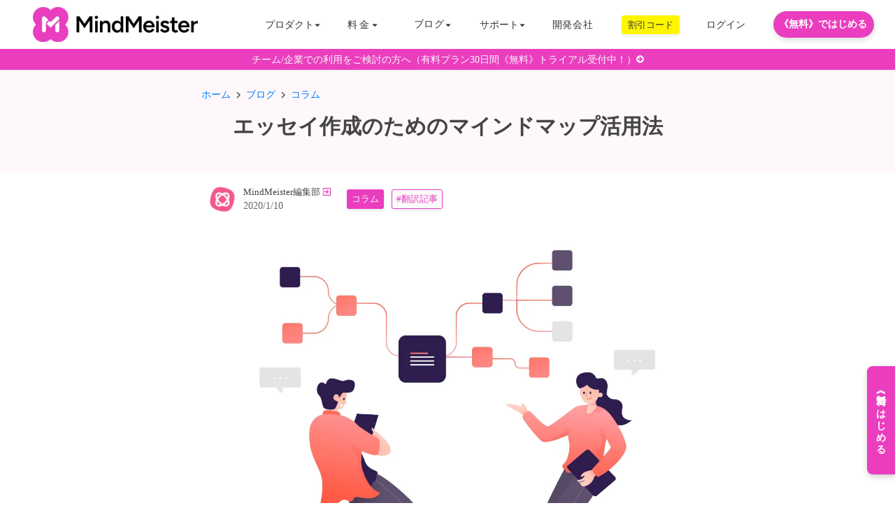

--- FILE ---
content_type: text/html;charset=utf-8
request_url: https://mindmeister.jp/posts/mind-maps-essay-writing
body_size: 68463
content:
<!DOCTYPE html>
<html lang>
<head><meta charset="utf-8">
<meta name="viewport" content="width=device-width, initial-scale=1">
<title>エッセイ作成のためのマインドマップ活用法 ｜【公式】MindMeister（マインドマイスター）</title>
<link rel="preconnect" href="https://fonts.gstatic.com" crossorigin>
<meta name="generator" content="Studio.Design">
<meta name="robots" content="all">
<meta property="og:site_name" content="【公式】MindMeister（マインドマイスター）">
<meta property="og:title" content="エッセイ作成のためのマインドマップ活用法 ｜【公式】MindMeister（マインドマイスター）">
<meta property="og:image" content="https://storage.googleapis.com/studio-cms-assets/projects/BVqXnGPWRd/s-2000x1333_v-frms_webp_396d8370-45d0-4112-b0fa-f49e04eab46c.jpg">
<meta property="og:description" content="💁‍♂️ この記事はブログ「FOCUS」の既存記事を日本語訳したものです。この記事では、小論文作成にマインドマップを使う方法をご紹介します。マインドマップは、この退屈な作業を楽にしてくれるだけでなく... ">
<meta property="og:type" content="website">
<meta name="description" content="💁‍♂️ この記事はブログ「FOCUS」の既存記事を日本語訳したものです。この記事では、小論文作成にマインドマップを使う方法をご紹介します。マインドマップは、この退屈な作業を楽にしてくれるだけでなく... ">
<meta property="twitter:card" content="summary_large_image">
<meta property="twitter:image" content="https://storage.googleapis.com/studio-cms-assets/projects/BVqXnGPWRd/s-2000x1333_v-frms_webp_396d8370-45d0-4112-b0fa-f49e04eab46c.jpg">
<meta name="apple-mobile-web-app-title" content="エッセイ作成のためのマインドマップ活用法 ｜【公式】MindMeister（マインドマイスター）">
<meta name="format-detection" content="telephone=no,email=no,address=no">
<meta name="chrome" content="nointentdetection">
<meta name="google-site-verification" content="t0gKeSLszLw2MLnmnQ37f_yftg0uP3e__k6LJtnY3ys">
<meta property="og:url" content="/posts/mind-maps-essay-writing">
<link rel="icon" type="image/png" href="https://storage.googleapis.com/production-os-assets/assets/50c67054-8383-48ed-8e1a-f8fe925e0d9c" data-hid="2c9d455">
<link rel="apple-touch-icon" type="image/png" href="https://storage.googleapis.com/production-os-assets/assets/50c67054-8383-48ed-8e1a-f8fe925e0d9c" data-hid="74ef90c"><link rel="modulepreload" as="script" crossorigin href="/_nuxt/entry.6bc2a31e.js"><link rel="preload" as="style" href="/_nuxt/entry.4bab7537.css"><link rel="prefetch" as="image" type="image/svg+xml" href="/_nuxt/close_circle.c7480f3c.svg"><link rel="prefetch" as="image" type="image/svg+xml" href="/_nuxt/round_check.0ebac23f.svg"><link rel="prefetch" as="script" crossorigin href="/_nuxt/LottieRenderer.7dff33f0.js"><link rel="prefetch" as="script" crossorigin href="/_nuxt/error-404.3f1be183.js"><link rel="prefetch" as="script" crossorigin href="/_nuxt/error-500.4ea9075f.js"><link rel="stylesheet" href="/_nuxt/entry.4bab7537.css"><style>.page-enter-active{transition:.6s cubic-bezier(.4,.4,0,1)}.page-leave-active{transition:.3s cubic-bezier(.4,.4,0,1)}.page-enter-from,.page-leave-to{opacity:0}</style><style>:root{--rebranding-loading-bg:#e5e5e5;--rebranding-loading-bar:#222}</style><style>.app[data-v-d12de11f]{align-items:center;flex-direction:column;height:100%;justify-content:center;width:100%}.title[data-v-d12de11f]{font-size:34px;font-weight:300;letter-spacing:2.45px;line-height:30px;margin:30px}</style><style>.DynamicAnnouncer[data-v-cc1e3fda]{height:1px;margin:-1px;overflow:hidden;padding:0;position:absolute;width:1px;clip:rect(0,0,0,0);border-width:0;white-space:nowrap}</style><style>.TitleAnnouncer[data-v-1a8a037a]{height:1px;margin:-1px;overflow:hidden;padding:0;position:absolute;width:1px;clip:rect(0,0,0,0);border-width:0;white-space:nowrap}</style><style>.publish-studio-style[data-v-74fe0335]{transition:.4s cubic-bezier(.4,.4,0,1)}</style><style>.product-font-style[data-v-ed93fc7d]{transition:.4s cubic-bezier(.4,.4,0,1)}</style><style>/*! * Font Awesome Free 6.4.2 by @fontawesome - https://fontawesome.com * License - https://fontawesome.com/license/free (Icons: CC BY 4.0, Fonts: SIL OFL 1.1, Code: MIT License) * Copyright 2023 Fonticons, Inc. */.fa-brands,.fa-solid{-moz-osx-font-smoothing:grayscale;-webkit-font-smoothing:antialiased;--fa-display:inline-flex;align-items:center;display:var(--fa-display,inline-block);font-style:normal;font-variant:normal;justify-content:center;line-height:1;text-rendering:auto}.fa-solid{font-family:Font Awesome\ 6 Free;font-weight:900}.fa-brands{font-family:Font Awesome\ 6 Brands;font-weight:400}:host,:root{--fa-style-family-classic:"Font Awesome 6 Free";--fa-font-solid:normal 900 1em/1 "Font Awesome 6 Free";--fa-style-family-brands:"Font Awesome 6 Brands";--fa-font-brands:normal 400 1em/1 "Font Awesome 6 Brands"}@font-face{font-display:block;font-family:Font Awesome\ 6 Free;font-style:normal;font-weight:900;src:url(https://storage.googleapis.com/production-os-assets/assets/fontawesome/1629704621943/6.4.2/webfonts/fa-solid-900.woff2) format("woff2"),url(https://storage.googleapis.com/production-os-assets/assets/fontawesome/1629704621943/6.4.2/webfonts/fa-solid-900.ttf) format("truetype")}@font-face{font-display:block;font-family:Font Awesome\ 6 Brands;font-style:normal;font-weight:400;src:url(https://storage.googleapis.com/production-os-assets/assets/fontawesome/1629704621943/6.4.2/webfonts/fa-brands-400.woff2) format("woff2"),url(https://storage.googleapis.com/production-os-assets/assets/fontawesome/1629704621943/6.4.2/webfonts/fa-brands-400.ttf) format("truetype")}</style><style>.spinner[data-v-36413753]{animation:loading-spin-36413753 1s linear infinite;height:16px;pointer-events:none;width:16px}.spinner[data-v-36413753]:before{border-bottom:2px solid transparent;border-right:2px solid transparent;border-color:transparent currentcolor currentcolor transparent;border-style:solid;border-width:2px;opacity:.2}.spinner[data-v-36413753]:after,.spinner[data-v-36413753]:before{border-radius:50%;box-sizing:border-box;content:"";height:100%;position:absolute;width:100%}.spinner[data-v-36413753]:after{border-left:2px solid transparent;border-top:2px solid transparent;border-color:currentcolor transparent transparent currentcolor;border-style:solid;border-width:2px;opacity:1}@keyframes loading-spin-36413753{0%{transform:rotate(0deg)}to{transform:rotate(1turn)}}</style><style>@font-face{font-family:grandam;font-style:normal;font-weight:400;src:url(https://storage.googleapis.com/studio-front/fonts/grandam.ttf) format("truetype")}@font-face{font-family:Material Icons;font-style:normal;font-weight:400;src:url(https://storage.googleapis.com/production-os-assets/assets/material-icons/1629704621943/MaterialIcons-Regular.eot);src:local("Material Icons"),local("MaterialIcons-Regular"),url(https://storage.googleapis.com/production-os-assets/assets/material-icons/1629704621943/MaterialIcons-Regular.woff2) format("woff2"),url(https://storage.googleapis.com/production-os-assets/assets/material-icons/1629704621943/MaterialIcons-Regular.woff) format("woff"),url(https://storage.googleapis.com/production-os-assets/assets/material-icons/1629704621943/MaterialIcons-Regular.ttf) format("truetype")}.StudioCanvas{display:flex;height:auto;min-height:100dvh}.StudioCanvas>.sd{min-height:100dvh;overflow:clip}a,abbr,address,article,aside,audio,b,blockquote,body,button,canvas,caption,cite,code,dd,del,details,dfn,div,dl,dt,em,fieldset,figcaption,figure,footer,form,h1,h2,h3,h4,h5,h6,header,hgroup,html,i,iframe,img,input,ins,kbd,label,legend,li,main,mark,menu,nav,object,ol,p,pre,q,samp,section,select,small,span,strong,sub,summary,sup,table,tbody,td,textarea,tfoot,th,thead,time,tr,ul,var,video{border:0;font-family:sans-serif;line-height:1;list-style:none;margin:0;padding:0;text-decoration:none;-webkit-font-smoothing:antialiased;-webkit-backface-visibility:hidden;box-sizing:border-box;color:#333;transition:.3s cubic-bezier(.4,.4,0,1);word-spacing:1px}a:focus:not(:focus-visible),button:focus:not(:focus-visible),summary:focus:not(:focus-visible){outline:none}nav ul{list-style:none}blockquote,q{quotes:none}blockquote:after,blockquote:before,q:after,q:before{content:none}a,button{background:transparent;font-size:100%;margin:0;padding:0;vertical-align:baseline}ins{text-decoration:none}ins,mark{background-color:#ff9;color:#000}mark{font-style:italic;font-weight:700}del{text-decoration:line-through}abbr[title],dfn[title]{border-bottom:1px dotted;cursor:help}table{border-collapse:collapse;border-spacing:0}hr{border:0;border-top:1px solid #ccc;display:block;height:1px;margin:1em 0;padding:0}input,select{vertical-align:middle}textarea{resize:none}.clearfix:after{clear:both;content:"";display:block}[slot=after] button{overflow-anchor:none}</style><style>.sd{flex-wrap:nowrap;max-width:100%;pointer-events:all;z-index:0;-webkit-overflow-scrolling:touch;align-content:center;align-items:center;display:flex;flex:none;flex-direction:column;position:relative}.sd::-webkit-scrollbar{display:none}.sd,.sd.richText *{transition-property:all,--g-angle,--g-color-0,--g-position-0,--g-color-1,--g-position-1,--g-color-2,--g-position-2,--g-color-3,--g-position-3,--g-color-4,--g-position-4,--g-color-5,--g-position-5,--g-color-6,--g-position-6,--g-color-7,--g-position-7,--g-color-8,--g-position-8,--g-color-9,--g-position-9,--g-color-10,--g-position-10,--g-color-11,--g-position-11}input.sd,textarea.sd{align-content:normal}.sd[tabindex]:focus{outline:none}.sd[tabindex]:focus-visible{outline:1px solid;outline-color:Highlight;outline-color:-webkit-focus-ring-color}input[type=email],input[type=tel],input[type=text],select,textarea{-webkit-appearance:none}select{cursor:pointer}.frame{display:block;overflow:hidden}.frame>iframe{height:100%;width:100%}.frame .formrun-embed>iframe:not(:first-child){display:none!important}.image{position:relative}.image:before{background-position:50%;background-size:cover;border-radius:inherit;content:"";height:100%;left:0;pointer-events:none;position:absolute;top:0;transition:inherit;width:100%;z-index:-2}.sd.file{cursor:pointer;flex-direction:row;outline:2px solid transparent;outline-offset:-1px;overflow-wrap:anywhere;word-break:break-word}.sd.file:focus-within{outline-color:Highlight;outline-color:-webkit-focus-ring-color}.file>input[type=file]{opacity:0;pointer-events:none;position:absolute}.sd.text,.sd:where(.icon){align-content:center;align-items:center;display:flex;flex-direction:row;justify-content:center;overflow:visible;overflow-wrap:anywhere;word-break:break-word}.sd:where(.icon.fa){display:inline-flex}.material-icons{align-items:center;display:inline-flex;font-family:Material Icons;font-size:24px;font-style:normal;font-weight:400;justify-content:center;letter-spacing:normal;line-height:1;text-transform:none;white-space:nowrap;word-wrap:normal;direction:ltr;text-rendering:optimizeLegibility;-webkit-font-smoothing:antialiased}.sd:where(.icon.material-symbols){align-items:center;display:flex;font-style:normal;font-variation-settings:"FILL" var(--symbol-fill,0),"wght" var(--symbol-weight,400);justify-content:center;min-height:1em;min-width:1em}.sd.material-symbols-outlined{font-family:Material Symbols Outlined}.sd.material-symbols-rounded{font-family:Material Symbols Rounded}.sd.material-symbols-sharp{font-family:Material Symbols Sharp}.sd.material-symbols-weight-100{--symbol-weight:100}.sd.material-symbols-weight-200{--symbol-weight:200}.sd.material-symbols-weight-300{--symbol-weight:300}.sd.material-symbols-weight-400{--symbol-weight:400}.sd.material-symbols-weight-500{--symbol-weight:500}.sd.material-symbols-weight-600{--symbol-weight:600}.sd.material-symbols-weight-700{--symbol-weight:700}.sd.material-symbols-fill{--symbol-fill:1}a,a.icon,a.text{-webkit-tap-highlight-color:rgba(0,0,0,.15)}.fixed{z-index:2}.sticky{z-index:1}.button{transition:.4s cubic-bezier(.4,.4,0,1)}.button,.link{cursor:pointer}.submitLoading{opacity:.5!important;pointer-events:none!important}.richText{display:block;word-break:break-word}.richText [data-thread],.richText a,.richText blockquote,.richText em,.richText h1,.richText h2,.richText h3,.richText h4,.richText li,.richText ol,.richText p,.richText p>code,.richText pre,.richText pre>code,.richText s,.richText strong,.richText table tbody,.richText table tbody tr,.richText table tbody tr>td,.richText table tbody tr>th,.richText u,.richText ul{backface-visibility:visible;color:inherit;font-family:inherit;font-size:inherit;font-style:inherit;font-weight:inherit;letter-spacing:inherit;line-height:inherit;text-align:inherit}.richText p{display:block;margin:10px 0}.richText>p{min-height:1em}.richText img,.richText video{height:auto;max-width:100%;vertical-align:bottom}.richText h1{display:block;font-size:3em;font-weight:700;margin:20px 0}.richText h2{font-size:2em}.richText h2,.richText h3{display:block;font-weight:700;margin:10px 0}.richText h3{font-size:1em}.richText h4,.richText h5{font-weight:600}.richText h4,.richText h5,.richText h6{display:block;font-size:1em;margin:10px 0}.richText h6{font-weight:500}.richText [data-type=table]{overflow-x:auto}.richText [data-type=table] p{white-space:pre-line;word-break:break-all}.richText table{border:1px solid #f2f2f2;border-collapse:collapse;border-spacing:unset;color:#1a1a1a;font-size:14px;line-height:1.4;margin:10px 0;table-layout:auto}.richText table tr th{background:hsla(0,0%,96%,.5)}.richText table tr td,.richText table tr th{border:1px solid #f2f2f2;max-width:240px;min-width:100px;padding:12px}.richText table tr td p,.richText table tr th p{margin:0}.richText blockquote{border-left:3px solid rgba(0,0,0,.15);font-style:italic;margin:10px 0;padding:10px 15px}.richText [data-type=embed_code]{margin:20px 0;position:relative}.richText [data-type=embed_code]>.height-adjuster>.wrapper{position:relative}.richText [data-type=embed_code]>.height-adjuster>.wrapper[style*=padding-top] iframe{height:100%;left:0;position:absolute;top:0;width:100%}.richText [data-type=embed_code][data-embed-sandbox=true]{display:block;overflow:hidden}.richText [data-type=embed_code][data-embed-code-type=instagram]>.height-adjuster>.wrapper[style*=padding-top]{padding-top:100%}.richText [data-type=embed_code][data-embed-code-type=instagram]>.height-adjuster>.wrapper[style*=padding-top] blockquote{height:100%;left:0;overflow:hidden;position:absolute;top:0;width:100%}.richText [data-type=embed_code][data-embed-code-type=codepen]>.height-adjuster>.wrapper{padding-top:50%}.richText [data-type=embed_code][data-embed-code-type=codepen]>.height-adjuster>.wrapper iframe{height:100%;left:0;position:absolute;top:0;width:100%}.richText [data-type=embed_code][data-embed-code-type=slideshare]>.height-adjuster>.wrapper{padding-top:56.25%}.richText [data-type=embed_code][data-embed-code-type=slideshare]>.height-adjuster>.wrapper iframe{height:100%;left:0;position:absolute;top:0;width:100%}.richText [data-type=embed_code][data-embed-code-type=speakerdeck]>.height-adjuster>.wrapper{padding-top:56.25%}.richText [data-type=embed_code][data-embed-code-type=speakerdeck]>.height-adjuster>.wrapper iframe{height:100%;left:0;position:absolute;top:0;width:100%}.richText [data-type=embed_code][data-embed-code-type=snapwidget]>.height-adjuster>.wrapper{padding-top:30%}.richText [data-type=embed_code][data-embed-code-type=snapwidget]>.height-adjuster>.wrapper iframe{height:100%;left:0;position:absolute;top:0;width:100%}.richText [data-type=embed_code][data-embed-code-type=firework]>.height-adjuster>.wrapper fw-embed-feed{-webkit-user-select:none;-moz-user-select:none;user-select:none}.richText [data-type=embed_code_empty]{display:none}.richText ul{margin:0 0 0 20px}.richText ul li{list-style:disc;margin:10px 0}.richText ul li p{margin:0}.richText ol{margin:0 0 0 20px}.richText ol li{list-style:decimal;margin:10px 0}.richText ol li p{margin:0}.richText hr{border-top:1px solid #ccc;margin:10px 0}.richText p>code{background:#eee;border:1px solid rgba(0,0,0,.1);border-radius:6px;display:inline;margin:2px;padding:0 5px}.richText pre{background:#eee;border-radius:6px;font-family:Menlo,Monaco,Courier New,monospace;margin:20px 0;padding:25px 35px;white-space:pre-wrap}.richText pre code{border:none;padding:0}.richText strong{color:inherit;display:inline;font-family:inherit;font-weight:900}.richText em{font-style:italic}.richText a,.richText u{text-decoration:underline}.richText a{color:#007cff;display:inline}.richText s{text-decoration:line-through}.richText [data-type=table_of_contents]{background-color:#f5f5f5;border-radius:2px;color:#616161;font-size:16px;list-style:none;margin:0;padding:24px 24px 8px;text-decoration:underline}.richText [data-type=table_of_contents] .toc_list{margin:0}.richText [data-type=table_of_contents] .toc_item{color:currentColor;font-size:inherit!important;font-weight:inherit;list-style:none}.richText [data-type=table_of_contents] .toc_item>a{border:none;color:currentColor;font-size:inherit!important;font-weight:inherit;text-decoration:none}.richText [data-type=table_of_contents] .toc_item>a:hover{opacity:.7}.richText [data-type=table_of_contents] .toc_item--1{margin:0 0 16px}.richText [data-type=table_of_contents] .toc_item--2{margin:0 0 16px;padding-left:2rem}.richText [data-type=table_of_contents] .toc_item--3{margin:0 0 16px;padding-left:4rem}.sd.section{align-content:center!important;align-items:center!important;flex-direction:column!important;flex-wrap:nowrap!important;height:auto!important;max-width:100%!important;padding:0!important;width:100%!important}.sd.section-inner{position:static!important}@property --g-angle{syntax:"<angle>";inherits:false;initial-value:180deg}@property --g-color-0{syntax:"<color>";inherits:false;initial-value:transparent}@property --g-position-0{syntax:"<percentage>";inherits:false;initial-value:.01%}@property --g-color-1{syntax:"<color>";inherits:false;initial-value:transparent}@property --g-position-1{syntax:"<percentage>";inherits:false;initial-value:100%}@property --g-color-2{syntax:"<color>";inherits:false;initial-value:transparent}@property --g-position-2{syntax:"<percentage>";inherits:false;initial-value:100%}@property --g-color-3{syntax:"<color>";inherits:false;initial-value:transparent}@property --g-position-3{syntax:"<percentage>";inherits:false;initial-value:100%}@property --g-color-4{syntax:"<color>";inherits:false;initial-value:transparent}@property --g-position-4{syntax:"<percentage>";inherits:false;initial-value:100%}@property --g-color-5{syntax:"<color>";inherits:false;initial-value:transparent}@property --g-position-5{syntax:"<percentage>";inherits:false;initial-value:100%}@property --g-color-6{syntax:"<color>";inherits:false;initial-value:transparent}@property --g-position-6{syntax:"<percentage>";inherits:false;initial-value:100%}@property --g-color-7{syntax:"<color>";inherits:false;initial-value:transparent}@property --g-position-7{syntax:"<percentage>";inherits:false;initial-value:100%}@property --g-color-8{syntax:"<color>";inherits:false;initial-value:transparent}@property --g-position-8{syntax:"<percentage>";inherits:false;initial-value:100%}@property --g-color-9{syntax:"<color>";inherits:false;initial-value:transparent}@property --g-position-9{syntax:"<percentage>";inherits:false;initial-value:100%}@property --g-color-10{syntax:"<color>";inherits:false;initial-value:transparent}@property --g-position-10{syntax:"<percentage>";inherits:false;initial-value:100%}@property --g-color-11{syntax:"<color>";inherits:false;initial-value:transparent}@property --g-position-11{syntax:"<percentage>";inherits:false;initial-value:100%}</style><style>.snackbar[data-v-e23c1c77]{align-items:center;background:#fff;border:1px solid #ededed;border-radius:6px;box-shadow:0 16px 48px -8px rgba(0,0,0,.08),0 10px 25px -5px rgba(0,0,0,.11);display:flex;flex-direction:row;gap:8px;justify-content:space-between;left:50%;max-width:90vw;padding:16px 20px;position:fixed;top:32px;transform:translateX(-50%);-webkit-user-select:none;-moz-user-select:none;user-select:none;width:480px;z-index:9999}.snackbar.v-enter-active[data-v-e23c1c77],.snackbar.v-leave-active[data-v-e23c1c77]{transition:.4s cubic-bezier(.4,.4,0,1)}.snackbar.v-enter-from[data-v-e23c1c77],.snackbar.v-leave-to[data-v-e23c1c77]{opacity:0;transform:translate(-50%,-10px)}.snackbar .convey[data-v-e23c1c77]{align-items:center;display:flex;flex-direction:row;gap:8px;padding:0}.snackbar .convey .icon[data-v-e23c1c77]{background-position:50%;background-repeat:no-repeat;flex-shrink:0;height:24px;width:24px}.snackbar .convey .message[data-v-e23c1c77]{font-size:14px;font-style:normal;font-weight:400;line-height:20px;white-space:pre-line}.snackbar .convey.error .icon[data-v-e23c1c77]{background-image:url(/_nuxt/close_circle.c7480f3c.svg)}.snackbar .convey.error .message[data-v-e23c1c77]{color:#f84f65}.snackbar .convey.success .icon[data-v-e23c1c77]{background-image:url(/_nuxt/round_check.0ebac23f.svg)}.snackbar .convey.success .message[data-v-e23c1c77]{color:#111}.snackbar .button[data-v-e23c1c77]{align-items:center;border-radius:40px;color:#4b9cfb;display:flex;flex-shrink:0;font-family:Inter;font-size:12px;font-style:normal;font-weight:700;justify-content:center;line-height:16px;padding:4px 8px}.snackbar .button[data-v-e23c1c77]:hover{background:#f5f5f5}</style><style>a[data-v-757b86f2]{align-items:center;border-radius:4px;bottom:20px;height:20px;justify-content:center;left:20px;perspective:300px;position:fixed;transition:0s linear;width:84px;z-index:2000}@media (hover:hover){a[data-v-757b86f2]{transition:.4s cubic-bezier(.4,.4,0,1);will-change:width,height}a[data-v-757b86f2]:hover{height:32px;width:200px}}[data-v-757b86f2] .custom-fill path{fill:var(--03ccd9fe)}.fade-enter-active[data-v-757b86f2],.fade-leave-active[data-v-757b86f2]{position:absolute;transform:translateZ(0);transition:opacity .3s cubic-bezier(.4,.4,0,1);will-change:opacity,transform}.fade-enter-from[data-v-757b86f2],.fade-leave-to[data-v-757b86f2]{opacity:0}</style><style>.design-canvas__modal{height:100%;pointer-events:none;position:fixed;transition:none;width:100%;z-index:2}.design-canvas__modal:focus{outline:none}.design-canvas__modal.v-enter-active .studio-canvas,.design-canvas__modal.v-leave-active,.design-canvas__modal.v-leave-active .studio-canvas{transition:.4s cubic-bezier(.4,.4,0,1)}.design-canvas__modal.v-enter-active .studio-canvas *,.design-canvas__modal.v-leave-active .studio-canvas *{transition:none!important}.design-canvas__modal.isNone{transition:none}.design-canvas__modal .design-canvas__modal__base{height:100%;left:0;pointer-events:auto;position:fixed;top:0;transition:.4s cubic-bezier(.4,.4,0,1);width:100%;z-index:-1}.design-canvas__modal .studio-canvas{height:100%;pointer-events:none}.design-canvas__modal .studio-canvas>*{background:none!important;pointer-events:none}</style></head>
<body ><div id="__nuxt"><div><span></span><!----><!----></div></div><script type="application/json" id="__NUXT_DATA__" data-ssr="true">[["Reactive",1],{"data":2,"state":97,"_errors":98,"serverRendered":100,"path":101,"pinia":102},{"dynamicDataposts/mind-maps-essay-writing":3},{"body":4,"slug":5,"title":6,"VrLOcIad":7,"YsEpfmO0":26,"cover":42,"BDW3sQcQ":43,"_meta":81,"_filter":92,"id":96},"\u003Cdiv data-type=\"table\" data-uid=\"7unRgxDa\" data-time=\"1676941795141\" data-margin-left=\"\" data-margin-right=\"\">\u003Ctable style=\"\">\u003Ctbody>\u003Ctr data-uid=\"Djh1KVlG\" data-time=\"1676941795141\">\u003Cth data-uid=\"rAUT9gUB\" data-time=\"1676941795141\" colspan=\"1\" rowspan=\"1\">\u003Cp data-uid=\"AD81hD5o\" data-time=\"1676941795141\">💁‍♂️ この記事はブログ「FOCUS」の\u003Ca target=\"_blank\" href=\"https://www.mindmeister.com/blog/mind-maps-essay-writing/\" data-has-link=\"true\" rel=\"noopener\">既存記事\u003C/a>を日本語訳したものです。\u003C/p>\u003C/th>\u003C/tr>\u003C/tbody>\u003C/table>\u003C/div>\u003Cp data-uid=\"YZnotwto\" data-time=\"1617695554452\">この記事では、小論文作成にマインドマップを使う方法をご紹介します。マインドマップは、この退屈な作業を楽にしてくれるだけでなく、時間も大幅に節約してくれます。このシンプルで効果的なテクニックを知りたい方は、以下のステップに従ってください。\u003C/p>\u003Cfigure data-uid=\"JyJFZlgG\" data-time=\"1617774149806\" data-thread=\"\" style=\"text-align: \">\u003Cimg src=\"https://storage.googleapis.com/studio-cms-assets/projects/BVqXnGPWRd/s-1000x667_v-fs_webp_9f779a0c-cf48-4632-8445-8e5080b70ad1.jpg\" alt=\"エッセイ作成のためのマインドマップ活用法\" width=\"\" height=\"\">\u003Cfigcaption>\u003C/figcaption>\u003C/figure>\u003Cdiv data-type=\"table_of_contents\" data-uid=\"mB1Y12Y9\" data-time=\"1690646364537\">\u003C/div>\u003Ch2 data-uid=\"fl1u3uih\" data-time=\"1617695579523\" id=\"index_fl1u3uih\">マインドマップとは？\u003C/h2>\u003Cp data-uid=\"WuYt99Jd\" data-time=\"1617695928506\">マインドマップとは、情報を視覚的に表現した図のことです。マインドマップは、紙とペンを使って作成することもできますし、\u003Ca target=\"_self\" href=\"https://mindmeister.jp/\" data-has-link=\"true\" rel=\"noopener nofollow\">MindMeister\u003C/a>のようなオンラインのマインドマップツールを使うこともできます。いずれにしても、マインドマップを作成するためのルールはシンプルです。\u003C/p>\u003Cp data-uid=\"VfLJid1r\" data-time=\"1617695928506\">1）紙やキャンバスの中央に対象を書く。\u003C/p>\u003Cp data-uid=\"hnNM3qD8\" data-time=\"1617695577431\">2) 中心から離れるように枝を描く。それぞれの枝は、テーマに関連する1つの思考やアイデアを象徴しています。枝には、意味のあるキーワードを書いてください。\u003C/p>\u003Cp data-uid=\"_JvS57gJ\" data-time=\"1617695577431\">3）それぞれの枝から、さらにアイデアが出てきます。地図の階層数に制限はありません。\u003C/p>\u003Cp data-uid=\"sFn2GHaG\" data-time=\"1617695577431\">4）色、アイコン、イメージをできるだけ使う。ブレインストーミングの際に重要な、心のトリガーとしての役割を果たします。\u003C/p>\u003Cfigure data-uid=\"s5_YVN5o\" data-time=\"1617774163573\" data-thread=\"\" style=\"text-align: \">\u003Cimg src=\"https://storage.googleapis.com/studio-cms-assets/projects/BVqXnGPWRd/s-1136x766_v-fs_webp_000c6247-3bb6-486a-abf4-9a5c30f7010c.jpg\" alt=\"\" width=\"\" height=\"\">\u003Cfigcaption>\u003C/figcaption>\u003C/figure>\u003Cp data-uid=\"XttaGGq7\" data-time=\"1617695617181\">基本的なマインドマップの作成方法をご理解いただいた上で、マインドマップをエッセイ作成にどのように活用できるかをご紹介します。\u003C/p>\u003Ch2 data-uid=\"gYPWuaAY\" data-time=\"1617695632836\" id=\"index_gYPWuaAY\">① マインドマップを使って論文のテーマを決める\u003C/h2>\u003Cp data-uid=\"GsWJJZXG\" data-time=\"1617695617181\">もし自分で論文のテーマを選ぶ機会があれば、以前に他の研究者が取り上げたことがあり、かつ新しい発見や結論を得るチャンスがあるものを選ぶようにしましょう。すでに何億人もの研究者が深く研究しているテーマを選んでしまうと、独自の視点を持つことが難しくなります。\u003C/p>\u003Cp data-uid=\"mz0GWodP\" data-time=\"1617695617181\">理想的なのは、自分自身が興味を持っていること、あるいは少なくとも何らかの形で共感できることをテーマにすることです。そうすれば、エッセイを書くことが少しは楽になるでしょう。このようなテーマを見つけるためには、ブレインストーミングをするのが一番です。\u003C/p>\u003Ch3 data-uid=\"DCCOtXVR\" data-time=\"1617695670459\" id=\"index_DCCOtXVR\">マインドマップでトピックのアイデアをブレインストーミングする方法\u003C/h3>\u003Cp data-uid=\"w4Wk_K8y\" data-time=\"1617695667758\">新規にマインドマップを作成し、中央に「My Essay」または「My Paper」と記入します。&nbsp;次に、中心の周りにアイデアを追加していきます。教授が提案したことや、授業で話し合った関連テーマなど、何でもいいのでアイデアを追加していきましょう。\u003C/p>\u003Cp data-uid=\"03VYgka5\" data-time=\"1617695667758\">次に、自分の興味のある分野をメモし、それが前者とどこで交わるかを確認します。論文のテーマについていくつかの良いアイデアが得られたら、長所と短所をメモしながら、それらを比較検討していきます。1つになるまでトピックを削除します。これがあなたの論文のテーマになります。\u003C/p>\u003Cp data-uid=\"EJNNtkYI\" data-time=\"1617695667759\">下の例では、「イギリスのルネッサンス期の文学について論文を書く」という唯一の条件が与えられていました。マップには、この時代の有名な作家がいろいろと登場しています。また、象徴主義、劇的な対立、テーマなど、論文で検討できるような彼らの作品のさまざまな側面についても言及されています。\u003C/p>\u003Cfigure data-uid=\"RwKPMrvX\" data-time=\"1617774202477\" data-thread=\"\" style=\"text-align: \">\u003Cimg src=\"https://storage.googleapis.com/studio-cms-assets/projects/BVqXnGPWRd/s-1322x734_v-fms_webp_d5d2f376-be18-464e-8095-b1c1dca52603.jpg\" alt=\"マインドマップでトピックのアイデアをブレインストーミングする方法\" width=\"\" height=\"\">\u003Cfigcaption>\u003C/figcaption>\u003C/figure>\u003Ch2 data-uid=\"MRHkiN08\" data-time=\"1617695748074\" id=\"index_MRHkiN08\">② リサーチプロセスの開始\u003C/h2>\u003Cp data-uid=\"0vnysvM9\" data-time=\"1617695694493\">一次資料と二次資料の両方に目を通していると、それぞれの著者が述べている数多くの主張や反論に混乱してしまうことがあります。多くの学生は、様々な情報をどうやって一つのまとまった文章にするかを考えて、イライラしたり、時間を無駄にしたりします。\u003C/p>\u003Cp data-uid=\"hRv3FhbS\" data-time=\"1617695694493\">そこで必要となるのが、これらの情報を一箇所に集めて構造化し、執筆中に簡単に資料を見直すことができるようなシステムです。\u003C/p>\u003Ch3 data-uid=\"vs6qhPMx\" data-time=\"1617695702248\" id=\"index_vs6qhPMx\">マインドマップでの情報収集方法\u003C/h3>\u003Cp data-uid=\"xgltjLwQ\" data-time=\"1617695694493\">読んだ資料（本、記事、エッセイ）ごとに新しいマインドマップを作成し、テキストを読みながらこのマインドマップにメモを取ります。あるいは、1つのマップを使って、すべてのソースをリストアップし、論文で使用したいページや段落、引用文ごとにブランチを作成することもできます。\u003C/p>\u003Cp data-uid=\"M9tT0k4F\" data-time=\"1617695694493\">下のマップでは、最初のブレーンストーミングに基づいて、論文のトピックとして「ロミオとジュリエットの愛」を選んだことがわかります。リサーチマップでは、このトピックを中央に書き、読んだ二次資料ごとに枝を作りました。\u003C/p>\u003Cp data-uid=\"irYgiMst\" data-time=\"1617695694493\">書名の横には、その資料で取り上げられているトピック、中心となる疑問、論文で引用したいと思う重要な箇所を書き出しました。\u003C/p>\u003Cfigure data-uid=\"6frATs59\" data-time=\"1617774220172\" data-thread=\"\" style=\"text-align: \">\u003Cimg src=\"https://storage.googleapis.com/studio-cms-assets/projects/BVqXnGPWRd/s-1198x740_v-fs_webp_7812c8ae-c75d-4e0c-8a6e-ebec75d484ae.jpg\" alt=\"マインドマップでの情報収集方法\" width=\"\" height=\"\">\u003Cfigcaption>\u003C/figcaption>\u003C/figure>\u003Cp data-uid=\"23XDsRzQ\" data-time=\"1617695722439\">\u003Cstrong>ここでは、成功に導くための実践的なヒントをご紹介します。\u003C/strong>\u003C/p>\u003Cul data-uid=\"fSO47l9v\" data-time=\"1617695728303\">\u003Cli data-uid=\"BBxU79i3\" data-time=\"1617695725583\">\u003Cp data-uid=\"MMEyzN8x\" data-time=\"1617695718258\">色、矢印、アイコンを使って、議論や引用のつながりを示す。\u003C/p>\u003C/li>\u003Cli data-uid=\"vNL0zhzk\" data-time=\"1617695727029\">\u003Cp data-uid=\"VWHdvQZo\" data-time=\"1617695718258\">二次資料のページ番号をマップのトピックに必ず追加し、必要に応じてすぐに戻って事実確認ができるようにします。オンラインソースを使用している場合は、そのリンクをマップのトピックに直接添付することもできます。\u003C/p>\u003C/li>\u003Cli data-uid=\"UWjl_QK3\" data-time=\"1617695728303\">\u003Cp data-uid=\"wBAsoa_7\" data-time=\"1617695718258\">作業を進めながら、共通のテーマに沿ってソースを再構成することができます。そうすることで、論文の各セクションで利用できる資料の概要を把握することができます。\u003C/p>\u003C/li>\u003C/ul>\u003Cp data-uid=\"bnCT4uvm\" data-time=\"1617695718258\">これもリサーチマップの一例です。これは、論文のテーマであるシェイクスピアの『ロミオとジュリエット』を読みながら、メモを取るために使ったマップです。ご覧のように、論文の中で分析したいテキストの文章ごとに枝分かれしています。\u003C/p>\u003Cfigure data-uid=\"rHQgWEaB\" data-time=\"1617774235845\" data-thread=\"\" style=\"text-align: \">\u003Cimg src=\"https://storage.googleapis.com/studio-cms-assets/projects/BVqXnGPWRd/s-1193x715_v-fs_webp_00ab98b5-4ed1-444c-b7af-c86e98a4bd76.jpg\" alt=\"ここでは、成功に導くための実践的なヒントをご紹介します。\" width=\"\" height=\"\">\u003Cfigcaption>\u003C/figcaption>\u003C/figure>\u003Ch2 data-uid=\"ZDKlDxJM\" data-time=\"1617695773226\" id=\"index_ZDKlDxJM\">③ マインドマップで論文の概要を把握する\u003C/h2>\u003Cp data-uid=\"Ijm4CqiJ\" data-time=\"1617695767249\">実際に文章を書き始める前に、まず論文のアウトラインを作成することが非常に重要です。これにより、論点、反論、例、引用、各論点で参照したいソースなどを一貫した構造で作成することができます。\u003C/p>\u003Cp data-uid=\"31vfFq3j\" data-time=\"1617695767249\">このアウトラインは、執筆中に脱線したり、続きがわからなくなったりしたときに、すぐに見直すことができます。マインドマップは、論文や文章全体の構成を視覚的に把握することができるので、このようなアウトラインを作成するのに適したフォーマットです。\u003C/p>\u003Cfigure data-uid=\"ymQ2jkeO\" data-time=\"1617774258879\" data-thread=\"\" style=\"text-align: \">\u003Cimg src=\"https://storage.googleapis.com/studio-cms-assets/projects/BVqXnGPWRd/s-1422x690_v-fms_webp_426f2c6f-53b7-4308-a40f-28e2b59c650d.jpg\" alt=\"マインドマップで論文の概要を把握する\" width=\"\" height=\"\">\u003Cfigcaption>\u003C/figcaption>\u003C/figure>\u003Cp data-uid=\"2qp2EU0k\" data-time=\"1617695843186\">\u003Ca target=\"_self\" href=\"https://mindmeister.jp/\" data-has-link=\"true\" rel=\"noopener nofollow\">MindMeister\u003C/a>などのマインドマップソフトウェアを使用している場合は、以下のこともできます。\u003C/p>\u003Cul data-uid=\"yHiRYWYs\" data-time=\"1617695809690\">\u003Cli data-uid=\"XVnpd0Yn\" data-time=\"1617695806980\">\u003Cp data-uid=\"Aa50PX5E\" data-time=\"1617695801131\">マップ内の個々のトピックを、作成したそれぞれのリサーチマップにリンクさせる。\u003C/p>\u003C/li>\u003Cli data-uid=\"zFFtUhCv\" data-time=\"1617695808611\">\u003Cp data-uid=\"bd9SqITU\" data-time=\"1617695801131\">各ステップにメモや期限を追加して、執筆がスケジュール通りに進むようにする。\u003C/p>\u003C/li>\u003Cli data-uid=\"bHRqBdZd\" data-time=\"1617695809690\">\u003Cp data-uid=\"iu9GL5Wj\" data-time=\"1617695801131\">完成したアウトラインを Word ドキュメントとしてエクスポートし、論文のベースとして使用する。\u003C/p>\u003C/li>\u003C/ul>\u003Cp data-uid=\"_ZOTCWSt\" data-time=\"1617695833332\">マインドマップを使って小論文の計画とアウトラインを作成すると、執筆作業が非常に楽になるだけではありません。マインドマップを使って小論文の計画やアウトラインを立てることは、執筆作業を楽にするだけでなく、資料をより効率的に活用し、情報をより早く見つけて確認することにもつながります。もちろん、マインドマップは、エッセイから\u003Ca target=\"_blank\" href=\"https://focus.meisterlabs.com/guide-storytelling-with-mind-maps/\" data-has-link=\"true\" rel=\"noopener nofollow\">ショートストーリー\u003C/a>、\u003Ca target=\"_blank\" href=\"http://blog.whooosreading.org/how-to-improve-reading-comprehension-with-mind-maps/\" data-has-link=\"true\" rel=\"noopener nofollow\">読書感想文\u003C/a>から\u003Ca target=\"_blank\" href=\"https://focus.meisterlabs.com/high-value-content-kindle/\" data-has-link=\"true\" rel=\"noopener nofollow\">ブログ記事\u003C/a>まで、あらゆる種類のライティング課題に使用できます。ぜひ試してみてください。\u003C/p>\u003Cp data-uid=\"3hlrFmHa\" data-time=\"1711844900441\">\u003C/p>\u003Cp data-uid=\"RiQCOIH6\" data-time=\"1711844912967\">またこのツールは、エッセイの作成にかぎらず\u003Ca target=\"_self\" href=\"https://mindmeister.jp/uses\" data-has-link=\"true\" rel=\"noopener\">あらゆるシーン\u003C/a>で汎用的に使えます。基本的に「キーワードと線」だけのシンプルな構成なので、すぐに使いこなすことができます。ぜひお試しください。\u003C/p>\u003Cfigure data-uid=\"mGQ5XQDM\" data-time=\"1734225425433\" style=\"text-align: \">\u003Ca href=\"https://accounts.meister.co/sign_up?product=mindmeister&amp;locale=ja&amp;r=135633&amp;utm_source=affiliate&amp;utm_medium=YK&amp;utm_campaign=website&amp;utm_content=\" target=\"_blank\" rel=\"noopener\">\u003Cimg src=\"https://storage.googleapis.com/studio-cms-assets/projects/BVqXnGPWRd/s-1590x520_v-fms_webp_cad3a824-acc9-4dba-8e22-0d5893bc902a.png\" alt=\"MindMeister（マインドマイスター）3700万ユーザーの無料マインドマップ\" width=\"699\" height=\"\">\u003C/a>\u003Cfigcaption>\u003C/figcaption>\u003C/figure>","mind-maps-essay-writing","エッセイ作成のためのマインドマップ活用法",[8],{"title":9,"slug":10,"_meta":11,"_filter":24,"id":25},"翻訳記事","translation",{"project":12,"publishedAt":14,"createdAt":15,"order":16,"publishType":17,"schema":18,"uid":22,"updatedAt":23},{"id":13},"r2aWC0vNFc33FXr0IvcP",["Date","2021-04-04T05:27:17.000Z"],["Date","2021-04-04T05:27:11.000Z"],144,"draft",{"id":19,"key":20,"postType":21},"X30e1XZRwkEbMcjDOxpc","tags","blank","5II8YTQe",["Date","2021-04-04T05:27:17.000Z"],[],"ct4eyJnSCZbO8rXfFVcI",[27],{"title":28,"slug":29,"_meta":30,"_filter":40,"id":41},"コラム","column",{"project":31,"publishedAt":32,"createdAt":33,"order":34,"publishType":17,"schema":35,"uid":38,"updatedAt":39},{"id":13},["Date","2020-07-17T21:29:18.000Z"],["Date","2020-07-17T21:29:15.000Z"],21,{"id":36,"key":37,"postType":21},"Ya9mkt5xa3PCJQhEQ6KM","XSCJq3RD","yKztMsQZ",["Date","2020-07-17T21:29:18.000Z"],[],"7OuEGKYT6Q4vlyE6rzhY","https://storage.googleapis.com/studio-cms-assets/projects/BVqXnGPWRd/s-2000x1333_v-frms_webp_396d8370-45d0-4112-b0fa-f49e04eab46c.jpg",{"Tff3p2tl":44,"eoTVqhnC":63,"avatar":64,"title":65,"slug":66,"_meta":67,"_filter":78,"id":80},[45],{"A_3p_OQw":46,"title":47,"bLHKmoul":48,"slug":49,"_meta":50,"_filter":61,"id":62},"https://storage.googleapis.com/studio-cms-assets/projects/BVqXnGPWRd/s-300x300_webp_ce132924-c427-49e1-a978-e0eb1972a64a.png","編集部_Twitter","https://twitter.com/mindmappingjp","mindmappingjp",{"project":51,"publishedAt":52,"createdAt":53,"order":54,"publishType":55,"schema":56,"uid":59,"updatedAt":60},{"id":13},["Date","2021-01-12T05:43:04.000Z"],["Date","2021-01-12T05:42:37.000Z"],-1,"change",{"id":57,"key":58,"postType":21},"TI2fSCiGHS4hDEXZlMfs","oj4nokMq","zbC7kQdb",["Date","2021-05-01T05:19:04.000Z"],[],"kw2q3QCEM8Jd9mjXE6jE","MindMeister.jp編集部です。オンライン型マインドマップ作成ツール「マインドマイスター」に関する情報をお届けします。","https://storage.googleapis.com/studio-cms-assets/projects/BVqXnGPWRd/s-344x352_webp_53e655d3-99bb-450b-81cc-2d5cdc4f8d7b.png","MindMeister編集部","mindmeister",{"project":68,"publishedAt":69,"createdAt":70,"order":71,"publishType":55,"schema":72,"uid":76,"updatedAt":77},{"id":13},["Date","2020-07-13T10:31:28.000Z"],["Date","2020-07-13T10:30:19.000Z"],20,{"id":73,"key":74,"postType":75},"sRdKOXGA6LdW5k7BuMdx","SWTiMvrK","user","qdXqSNuK",["Date","2022-05-17T09:18:05.000Z"],[79],"Tff3p2tl:zbC7kQdb","XGSwzOOA4eZjDsGy0gX0",{"project":82,"publishedAt":83,"createdAt":84,"order":85,"publishType":55,"schema":86,"uid":90,"updatedAt":91},{"id":13},["Date","2020-01-10T07:57:00.000Z"],["Date","2021-04-06T07:51:30.000Z"],16252,{"id":87,"key":88,"postType":89},"3NjxKbdMj3iyu3mszMAg","PzK5L60i","post","nTnf_atj",["Date","2024-12-15T01:17:06.000Z"],[93,94,95],"YsEpfmO0:yKztMsQZ","BDW3sQcQ:qdXqSNuK","VrLOcIad:5II8YTQe","YD8riDNbyV265EQL3K8l",{},{"dynamicDataposts/mind-maps-essay-writing":99},null,true,"/posts/mind-maps-essay-writing",{"cmsContentStore":103,"indexStore":107,"projectStore":110,"productStore":132,"pageHeadStore":546},{"listContentsMap":104,"contentMap":105},["Map"],["Map",106,3],"PzK5L60i/mind-maps-essay-writing",{"routeType":108,"host":109},"publish","mindmeister.jp",{"project":111},{"id":112,"name":66,"type":113,"customDomain":114,"iconImage":114,"coverImage":115,"displayBadge":116,"integrations":117,"snapshot_path":130,"snapshot_id":131,"recaptchaSiteKey":-1},"BVqXnGPWRd","web","","https://storage.googleapis.com/production-os-assets/assets/1d81fbb5-69f5-45bc-a7db-cd6f28bbfcef",false,[118,121,124,127],{"integration_name":119,"code":120},"google-analytics","G-M7YLWFVZZP",{"integration_name":122,"code":123},"google-tag-manager","GTM-MQFVK9K",{"integration_name":125,"code":126},"search-console","t0gKeSLszLw2MLnmnQ37f_yftg0uP3e__k6LJtnY3ys",{"integration_name":128,"code":129},"typesquare","1000535","https://storage.googleapis.com/studio-publish/projects/BVqXnGPWRd/7qGBleNJOL/","7qGBleNJOL",{"product":133,"isLoaded":100,"selectedModalIds":543,"redirectPage":99,"isInitializedRSS":116,"pageViewMap":544,"symbolViewMap":545},{"breakPoints":134,"colors":144,"fonts":145,"head":186,"info":194,"pages":203,"resources":513,"symbols":516,"style":533,"styleVars":535,"enablePassword":116,"classes":540,"publishedUid":542},[135,138,141],{"maxWidth":136,"name":137},480,"mobile",{"maxWidth":139,"name":140},768,"tablet",{"maxWidth":142,"name":143},1160,"small",[],[146,148,150,152,154,179],{"family":147,"vendor":128},"新ゴ B",{"family":149,"vendor":128},"新ゴ M",{"family":151,"vendor":128},"新ゴ R",{"family":153,"vendor":128},"新ゴ DB",{"family":155,"subsets":156,"variants":165,"vendor":178},"Open Sans",[157,158,159,160,161,162,163,164],"cyrillic","cyrillic-ext","greek","greek-ext","hebrew","latin","latin-ext","vietnamese",[166,167,168,169,170,171,172,173,174,175,176,177],"300","regular","500","600","700","800","300italic","italic","500italic","600italic","700italic","800italic","google",{"family":180,"subsets":181,"variants":183,"vendor":178},"Noto Sans JP",[182,162],"japanese",[184,166,167,168,170,185],"100","900",{"favicon":187,"meta":188,"publishLocation":191,"title":193},"https://storage.googleapis.com/production-os-assets/assets/50c67054-8383-48ed-8e1a-f8fe925e0d9c",{"description":189,"og:image":190},"世界最大級のマインドマップツールとして、上場企業からインフルエンサーまで幅広く利用（割引コード配信中）。WEBベースなのでインストール不要！オンラインSaaS型の無料で使えます。MacでもWindowsでもブラウザのみですぐに使えます。ブレストや思考整理、チームで共同編集、会議やプレゼン資料作成などビジネス活用に！","https://storage.googleapis.com/production-os-assets/assets/caa6c5d8-2404-431d-baa5-b90cab15c50c",{"domain":109,"protocol":192},"https://","【公式】MindMeister（マインドマイスター）",{"baseWidth":195,"commitId":196,"created_at":197,"screen":198,"type":113,"updated_at":201,"version":202},1280,"ad86813a-684e-4ff8-a850-6f8055a6272b",1518591100346,{"height":199,"isAutoHeight":116,"width":200,"workingState":116},978,1440,1518792996878,"4.1.9",[204,221,230,239,248,256,265,274,283,292,302,312,322,332,341,352,361,370,379,388,397,406,415,424,431,439,451,462,473,483,493,503],{"head":205,"id":211,"type":212,"uuid":213,"symbolIds":214},{"meta":206,"publishLocation":209,"title":210},{"description":207,"og:image":208},"世界最大級のマインドマップツールとして、上場企業からインフルエンサーまで幅広く利用（割引コード配信中）。WEBベースなのでインストール不要！オンラインSaaS型の無料で使えます。MacでもWindowsでもブラウザのみでOK！ブレストや思考整理、チームで共同編集、会議やプレゼン資料作成などビジネス活用に！","https://storage.googleapis.com/production-os-assets/assets/fa197826-3975-4ab8-b505-e2fa2250b43f",{"domain":109,"path":114,"protocol":192},"【公式】MindMeister（マインドマイスター）3700万ユーザーの無料マインドマップ","/","page","39657dfb-549e-4719-9777-e60b3f796417",[215,216,217,218,219,220],"baa158b6-a337-4305-9bdb-5da16c8710fe","10757c4e-0da2-483e-ac8c-f06967096ccb","db148ba9-a932-4f5f-a5db-7d836691780f","bf1dd196-fc43-4a23-980a-44b113887526","e879b916-9768-495d-9dcd-b9dc8185fa19","a3999ea8-e1cb-4652-bd68-c2678442dbdc",{"head":222,"id":227,"type":212,"uuid":228,"symbolIds":229},{"meta":223,"title":226},{"description":224,"og:image":225},"MindMeisterはマインドマップに特化した専用ツールとして、マップ共有、プレゼンモード、バージョン履歴、インポート&エクスポート、印刷など必要な機能を備えています。","https://storage.googleapis.com/production-os-assets/assets/0820d661-aebb-459d-a013-7510dce39381","主な機能｜MindMeister（マインドマイスター）3700万ユーザーの無料マインドマップ","features","7795f4df-1bc9-46d6-a496-2d0719b613d0",[216,217,215,218,219,220],{"head":231,"id":236,"type":212,"uuid":237,"symbolIds":238},{"meta":232,"title":235},{"description":233,"og:image":234},"MindMeisterには無料プランをふくむ全4プランがあります。「ベーシック」「パーソナル」「プロ」「ビジネス」と、それぞれニーズに合わせてご利用いただけます。また30日間無料トライアルも可能なプランもあります。","https://storage.googleapis.com/production-os-assets/assets/5a621324-d595-4878-8bf1-26a122250b0f","料金プラン | MindMeister（マインドマイスター）3700万ユーザーの無料マインドマップ","plan","ba5b3986-8560-4960-9d16-f8d46f35b074",[216,215,217,218,219,220],{"head":240,"id":245,"type":212,"uuid":246,"symbolIds":247},{"meta":241,"title":244},{"description":242,"og:image":243},"世界最大級のマインドマップツール「MindMeister」の利用シーンを「ビジネス」「スキルアップ」「ライフ」の3つのカテゴリでまとめた一覧ページです。それぞれより具体的なシーンでの使い方を紹介しています。","https://storage.googleapis.com/production-os-assets/assets/4560cac2-6974-40ec-bb1b-37b5675c4abf","利用シーン｜MindMeister（マインドマイスター）3700万ユーザーの無料マインドマップ","uses","b262d2a7-f363-446b-adc3-826e07402d05",[216,217,215,218,219,220],{"head":249,"id":253,"type":212,"uuid":254,"symbolIds":255},{"meta":250,"title":252},{"description":207,"og:image":251},"https://storage.googleapis.com/production-os-assets/assets/6fa6b1e6-b1ba-43b4-a474-b90061dd7185","哲学者一覧（時代別）｜MindMeister（マインドマイスター）3700万ユーザーの無料マインドマップ","philosophers-list","c303e0da-4eec-4f56-8559-8bc849cc4ae8",[216,217,215,218,219,220],{"head":257,"id":262,"type":212,"uuid":263,"symbolIds":264},{"meta":258,"title":261},{"description":259,"og:image":260},"MindMeisterの「ビジネス」における利用シーンをまとめた一覧ページです。ブレスト、プレゼン資料作成、議事録、事業プラン作成などそれぞれより具体的なシーンでの使い方を紹介しています。","https://storage.googleapis.com/production-os-assets/assets/ba25ac32-3082-4201-a0a8-7d638fbaa2f5","利用シーン（ビジネス）｜MindMeister（マインドマイスター）3700万ユーザーの無料マインドマップ","uses/business","6d8288a2-9cb2-49fd-aa24-a697f90cdcea",[216,217,215,218,219,220],{"head":266,"id":271,"type":212,"uuid":272,"symbolIds":273},{"meta":267,"title":270},{"description":268,"og:image":269},"MindMeisterの「スキルアップ」における利用シーンをまとめた一覧ページです。思考力の向上、問う力、リスキリング、コーチングなどそれぞれより具体的なシーンでの使い方を紹介しています。","https://storage.googleapis.com/production-os-assets/assets/18ebabc6-5053-49d2-8f35-22f2102bb2e5","利用シーン（スキルアップ）｜MindMeister（マインドマイスター）3700万ユーザーの無料マインドマップ","uses/skillup","2fbef5a5-0ddc-42a9-aca9-7eecd63b0f3a",[216,217,215,218,219,220],{"head":275,"id":280,"type":212,"uuid":281,"symbolIds":282},{"meta":276,"title":279},{"description":277,"og:image":278},"MindMeisterの「ライフ」における利用シーンをまとめた一覧ページです。自己分析・自己理解、価値観マップ、キャリアプラン、人生設計などそれぞれより具体的なシーンでの使い方を紹介しています。","https://storage.googleapis.com/production-os-assets/assets/b9cc55d3-a764-431b-b72c-b525343f22be","利用シーン（ライフ）｜MindMeister（マインドマイスター）3700万ユーザーの無料マインドマップ","uses/life","68764805-9565-45f7-bc06-e612625d6f84",[216,217,215,218,219,220],{"head":284,"id":289,"type":212,"uuid":290,"symbolIds":291},{"meta":285,"title":288},{"description":286,"og:image":287},"【30日間無料お試し】チーム(企業)でMindMeisterを利用するなら「プロ」「ビジネス」プランがおすすめです。それぞれの特徴をわかりやすく解説しています。","https://storage.googleapis.com/production-os-assets/assets/e7b81c67-4f50-4805-84c3-edb26ba464b3","チーム(企業)向けプラン「プロ」「ビジネス」解説 | MindMeister（マインドマイスター）3700万ユーザーの無料マインドマップ","plan/team","07550e6b-3f2f-432c-bd2d-263eb0e4ebd5",[217,216,218,215,219,220],{"head":293,"id":299,"type":212,"uuid":300,"symbolIds":301},{"meta":294,"publishLocation":297,"title":298},{"description":295,"og:image":296},"MindMeisterの「プロ」プラン30日間《無料》でお試しいただけます。利用にあたってクレジットカード情報の事前登録は不要です。","https://storage.googleapis.com/production-os-assets/assets/bf998dac-efe9-4366-97c7-70c3feadd72d",{"domain":109,"path":114,"protocol":192},"「プロ」プラン30日間《無料》お試し｜MindMeister（マインドマイスター）","plan/trial-pro","9bf59a43-c30d-4358-a1a0-d65cbb9fbd7f",[217,216,215,218,219,220],{"head":303,"id":309,"type":212,"uuid":310,"symbolIds":311},{"meta":304,"publishLocation":307,"title":308},{"description":305,"og:image":306},"MindMeisterの「ビジネス」プラン30日間《無料》でお試しいただけます。利用にあたってクレジットカード情報の事前登録は不要です。","https://storage.googleapis.com/production-os-assets/assets/e353b8ff-7a19-403e-9873-62ea912f7cab",{"domain":109,"path":114,"protocol":192},"「ビジネス」プラン30日間《無料》お試し｜MindMeister（マインドマイスター）","plan/trial-business","e938fcd2-7477-4cbc-9400-7d6ac76a3a37",[216,217,215,218,219,220],{"head":313,"id":319,"type":212,"uuid":320,"symbolIds":321},{"meta":314,"publishLocation":317,"title":318},{"description":315,"og:image":316},"MindMeisterの全有料プランが20％オフとなる【割引優待コード】です。指定の「使い方」に沿ってご利用ください。「パーソナル」「プロ」「ビジネス」の3つのプランで有効です。","https://storage.googleapis.com/production-os-assets/assets/4559e74f-69bf-4e8b-90af-b765a94da1f1",{"domain":109,"path":114,"protocol":192},"《公式》MindMeister プロモーションコード｜20%割引コード","code","f28c77f2-79cb-4a4f-892b-ae9de830cced",[216,217,215,218,219,220],{"head":323,"id":329,"type":212,"uuid":330,"symbolIds":331},{"meta":324,"publishLocation":327,"title":328},{"description":325,"og:image":326},"このヘルプでは、MindMeisterの使い方や操作方法などについて順を追って説明しています。キーワードで検索したり、様々なカテゴリを閲覧して、お探しの情報を見つけてください。","https://storage.googleapis.com/production-os-assets/assets/7a5213a5-bb86-4ea9-b969-6d5e7efa70bc",{"domain":109,"path":114,"protocol":192},"ヘルプ｜【公式】MindMeister（マインドマイスター）","help","07ddedb7-2360-4ba3-a06f-c51da0157520",[216,217,215,219,220],{"head":333,"id":338,"type":212,"uuid":339,"symbolIds":340},{"meta":334,"title":337},{"description":335,"og:image":336},"MindMeisterについて「よくある質問（FAQ）」の一覧ページです。操作方法やプラン、請求/支払いなどカテゴリごとに整理しています。キーワードで検索したり、様々なカテゴリを閲覧して、お探しの情報を見つけてください。","https://storage.googleapis.com/production-os-assets/assets/27af4782-f049-42dd-8f8a-6eff31b3baba","【FAQ】よくある質問｜MindMeister（マインドマイスター）3700万ユーザーの無料マインドマップ","help/faq","1dd795b5-69d5-46e3-83ea-f7fc116ee20b",[216,217,215,219,220],{"head":342,"id":349,"type":212,"uuid":350,"symbolIds":351},{"meta":343,"publishLocation":347,"title":348},{"description":344,"og:image":345,"robots":346},"MindMeister・MeisterTask・MeisterNoteの３つのツールから構成される「Meister Suite」は、相互に連携し合い、チームの生産性を高めることを可能にします。","https://storage.googleapis.com/production-os-assets/assets/f8dfbea2-7ac8-4732-b408-544d95a24084","noindex",{"domain":109,"path":114,"protocol":192},"The Meister Suite｜MindMeister（マインドマイスター）3700万ユーザーの無料マインドマップ","suite","15193965-25ad-4a03-86c6-15ac850b8126",[216,217,215,218,219,220],{"head":353,"id":358,"type":212,"uuid":359,"symbolIds":360},{"meta":354,"title":357},{"description":355,"og:image":356},"Meister社は、ミュンヘン、ウィーン、シアトル、糸島などに拠点があり、メンバー200人の国際的なチームです。2006年にMichael HollaufとTill Vollmerによって設立されました。2021年7月には、5200万ドル（約57億円）の成長資金を獲得し、持続的な成長を続けています。","https://storage.googleapis.com/production-os-assets/assets/a165c924-f6b4-4dc4-b210-c108bdc00fcb","開発会社｜MindMeister（マインドマイスター）3700万ユーザーの無料マインドマップ","developer","c40c5682-b0ac-4bc8-b3b2-27c888336e5f",[216,217,215,218,219,220],{"head":362,"id":367,"type":212,"uuid":368,"symbolIds":369},{"meta":363,"title":366},{"description":364,"og:image":365},"MindMeisterは、世界的に認められているセキュリティ基準に準拠しており、ユーザーのマインドマップを保護し、データを安全に保ちます。ISO 27001:2013 認証、GDPRおよびCCPAに準拠、EU圏内のホスティングなど。","https://storage.googleapis.com/production-os-assets/assets/df0a9c03-7068-4d11-90ea-9fc1dd486a97","セキュリティ｜MindMeister（マインドマイスター）3700万ユーザーの無料マインドマップ","security","8cc67c31-8347-4923-9398-5f81b720521d",[217,216,215,218,219,220],{"head":371,"id":376,"type":212,"uuid":377,"symbolIds":378},{"meta":372,"title":375},{"description":373,"og:image":374},"日ごろよりMindMeisterを愛用し、口コミやSNS等を通じてMindMeisterの魅力を発信されている方々を対象に、世界3700万ユーザーの中から「公式アンバサダー」に認定させていただいています。","https://storage.googleapis.com/production-os-assets/assets/e6456e74-0293-4ae8-b021-959aee4fae15","公式アンバサダー｜MindMeister（マインドマイスター）","ambassador","304d4536-15c2-459a-bb27-658ddfaa7a07",[216,217,215,218,219,220],{"head":380,"id":385,"type":212,"uuid":386,"symbolIds":387},{"meta":381,"title":384},{"description":382,"og:image":383},"MindMeisterの公式ブログ記事の一覧ページです。3700万ユーザーの「MindMeister」は世界最大級のマインドマップツールです。上場企業からインフルエンサーまで幅広く利用されています。","https://storage.googleapis.com/production-os-assets/assets/b08663dd-9ca9-4f69-9ddb-fa576ff4cd43","公式ブログ｜MindMeister（マインドマイスター）3700万ユーザーの無料マインドマップ","blog","07b44aa5-6b5a-4b67-8a9d-cd0d9c3e2023",[217,215,218,219,220,216],{"head":389,"id":394,"type":212,"uuid":395,"symbolIds":396},{"meta":390,"title":393},{"description":391,"og:image":392,"robots":346},"マインドマップツール「MindMeister」の活用法や使い方を解説した記事のタグ一覧ページです。各記事では、実際のマインドマップのイメージ図を交えてわかりやすくまとめています。","https://storage.googleapis.com/production-os-assets/assets/c8b1b826-2bd4-4f21-84d3-a440b9c6cb1a","タグ一覧｜公式ブログ｜MindMeister（マインドマイスター）","blog-cate/tags-list","b73c7b68-bedf-427f-a0fa-84ff6bfe29e9",[217,215,218,219,220,216],{"head":398,"id":403,"type":212,"uuid":404,"symbolIds":405},{"meta":399,"title":402},{"description":400,"og:image":401},"マインドマップツール「MindMeister」の活用法や使い方を解説した連載記事を一覧でまとめています。「メタ認知」「マーケティング地図」「モーションデザイン」など多様なテーマを公開しています。","https://storage.googleapis.com/production-os-assets/assets/eb0b82c6-60f5-4493-87cf-6997a6162cd7","連載記事｜公式ブログ｜MindMeister（マインドマイスター）","blog-cate/serialization","5ad92871-4e79-4ecd-b679-0a36b11a76e7",[217,215,218,219,220,216],{"head":407,"id":412,"type":212,"uuid":413,"symbolIds":414},{"meta":408,"title":411},{"description":409,"og:image":410},"MindMeister公式ライターの一覧ページです。3700万ユーザーの「MindMeister」は世界最大級のマインドマップツールです。上場企業からインフルエンサーまで幅広く利用されています。","https://storage.googleapis.com/production-os-assets/assets/dc1ef261-fcbb-4f01-8f23-1331af786f78","ライター[一覧]｜公式ブログ｜MindMeister（マインドマイスター）","author-list","7e9ac7c2-999c-4800-a3db-48ffb554cd6b",[217,215,218,219,220,216],{"head":416,"id":421,"type":212,"uuid":422,"symbolIds":423},{"meta":417,"title":420},{"description":418,"og:image":419},"MindMeisterの操作方法や使い方・機能について、幅広く網羅的に解説した動画です。はじめてMindMeisterを利用する方、基本的な使い方を抑えたい方にとくにおすすめです。※制作：星子旋風脚（@senpookyaku）","https://storage.googleapis.com/production-os-assets/assets/1ce3e85b-8ea6-4e51-86bb-5cd8357576a7","【動画】使い方マスター講座｜MindMeister（マインドマイスター）","master","8f6f177f-5c8a-4cc1-ac38-bd825b1eaaf6",[217,215,218,219,220,216],{"head":425,"id":427,"type":428,"uuid":429,"symbolIds":430},{"meta":426,"title":114},{"description":114,"og:image":114},"header_menu","modal","e272140c-cd06-413a-b226-055c568cb0aa",[],{"head":432,"id":435,"type":428,"uuid":437,"symbolIds":438},{"meta":433,"publishLocation":434,"title":436},{"description":114,"og:image":114},{"domain":109,"path":435,"protocol":192},"en/header_menu","《MindMeister》A free cloud-based mind mapping tool with over 14 million users","240c3774-2cea-4fee-9d47-717eab74519b",[],{"cmsRequest":440,"head":443,"id":448,"type":212,"uuid":449,"symbolIds":450},{"contentSlug":441,"schemaKey":442},"{{$route.params.slug}}","f2VrLqfS",{"meta":444,"title":447},{"description":445,"og:image":446},"「{{title}} 」についてのMindMeisterの使い方や操作方法などについて順を追って説明しています。キーワードで検索したり、様々なカテゴリを閲覧して、お探しの情報を見つけてください。","https://storage.googleapis.com/production-os-assets/assets/c882cbce-fe1c-4713-a304-db4e19bd2e98","{{title}}に関する記事一覧｜ヘルプ｜ MindMeister（マインドマイスター）","help/cate/:slug","26865c1b-0ba8-4b00-b02a-268071ad68c3",[216,217,215,219,220],{"cmsRequest":452,"head":454,"id":459,"type":212,"uuid":460,"symbolIds":461},{"contentSlug":441,"schemaKey":453},"A85EUiWV",{"meta":455,"title":458},{"description":456,"og:image":457},"この記事では、MindMeisterの使い方や操作方法などについて順を追って説明しています。キーワードで検索したり、様々なカテゴリを閲覧して、お探しの情報を見つけてください。","https://storage.googleapis.com/production-os-assets/assets/ba44e980-df98-4bbb-84dc-a9679047b777","{{title}} ｜ヘルプ｜ 【公式】MindMeister（マインドマイスター）","help/:slug","a27851dc-da1f-413e-8a00-18d129e18f5d",[216,215,217,219,220],{"cmsRequest":463,"head":465,"id":470,"type":212,"uuid":471,"symbolIds":472},{"contentSlug":441,"schemaKey":464},"OhlnIpAt",{"meta":466,"title":469},{"description":467,"og:image":468},"MindMeisterの「よくある質問（FAQ）」のページです。操作方法やプラン、請求/支払いなどカテゴリごとに整理しています。キーワードで検索したり、様々なカテゴリを閲覧して、お探しの情報を見つけてください。","https://storage.googleapis.com/production-os-assets/assets/c990585b-c9a9-4476-a2fe-7254216683cb","【FAQ】{{title}} ｜MindMeister（マインドマイスター）","help/faq-posts/:slug","5660d7e2-0d57-4b29-b96b-323d38cfd5c2",[216,215,217,219,220],{"cmsRequest":474,"head":475,"id":480,"type":212,"uuid":481,"symbolIds":482},{"contentSlug":441,"schemaKey":37},{"meta":476,"title":479},{"description":477,"og:image":478},"「{{title}} 」をテーマに、マインドマップツール「MindMeister」の活用法や使い方を解説した記事の一覧ページです。実際のマインドマップのイメージ図を交えてわかりやすくまとめています。","https://storage.googleapis.com/production-os-assets/assets/cc74bf4a-f123-46f8-8f96-d25cce0018f0","{{title}}に関する記事一覧｜公式ブログ｜ MindMeister（マインドマイスター）","blog-cate/:slug","b8ed797e-2ffa-4341-a1ed-f238b48634f5",[217,215,218,219,220,216],{"cmsRequest":484,"head":485,"id":490,"type":212,"uuid":491,"symbolIds":492},{"contentSlug":441,"schemaKey":88},{"meta":486,"title":489},{"description":487,"og:image":488},"{{body}} ","{{cover}}","{{title}} ｜【公式】MindMeister（マインドマイスター）","posts/:slug","26e68df9-1e2f-45b3-93a9-754f3e837331",[217,215,218,219,220,216],{"cmsRequest":494,"head":495,"id":500,"type":212,"uuid":501,"symbolIds":502},{"contentSlug":441,"schemaKey":20},{"meta":496,"title":499},{"description":497,"og:image":498},"「{{title}}」のタグがついた記事の一覧ページです。「MindMeister」は3700万ユーザーの世界最大級のマインドマップツールです。上場企業からインフルエンサーまで幅広く利用されています。","https://storage.googleapis.com/production-os-assets/assets/c3090826-f309-4965-8691-cf16b796ac94","「{{title}}」に関する記事一覧｜公式ブログ｜MindMeister（マインドマイスター）","tags/:slug","a6f14e62-6cf4-478f-96cf-4c402937c20f",[218,219,220,217,215,216],{"cmsRequest":504,"head":505,"id":510,"type":212,"uuid":511,"symbolIds":512},{"contentSlug":441,"schemaKey":74},{"meta":506,"title":509},{"description":507,"og:image":508},"{{title}} が執筆したブログ記事の一覧ページ｜MindMeisterは3700万ユーザーの世界最大級のマインドマップツールです。上場企業からインフルエンサーまで幅広く利用されています。","{{avatar}}","{{title}}の記事一覧｜公式ブログ｜MindMeister（マインドマイスター）","author/:slug","0f62b22f-90ba-47ed-9547-181afae5b7e9",[218,219,220,217,215,216],{"rssList":514,"apiList":515,"cmsProjectId":13},[],[],[517,519,520,521,523,525,526,527,528,529,531],{"uuid":518},"aa4cc023-d93b-45eb-8f0f-ece8e0c53d02",{"uuid":220},{"uuid":219},{"uuid":522},"2a9ad5f2-72d7-4dc7-9532-ff30e61f0f07",{"uuid":524},"f72f310e-94f5-4763-9161-677ed68eff54",{"uuid":217},{"uuid":218},{"uuid":215},{"uuid":216},{"uuid":530},"59693fd7-b813-42a2-afb6-2a227ae093da",{"uuid":532},"79c7c493-7cc0-417c-85be-80c046e36bae",{"fontFamily":534},[],{"fontFamily":536},[537],{"key":538,"name":114,"value":539},"11bb7872","'Noto Sans JP'",{"typography":541},[],"20260121132234",[],{},["Map"],{"googleFontMap":547,"typesquareLoaded":116,"hasCustomFont":116,"materialSymbols":548},["Map"],[]]</script><script>window.__NUXT__={};window.__NUXT__.config={public:{apiBaseUrl:"https://api.studiodesignapp.com/api",cmsApiBaseUrl:"https://api.cms.studiodesignapp.com",previewBaseUrl:"https://preview.studio.site",facebookAppId:"569471266584583",firebaseApiKey:"AIzaSyBkjSUz89vvvl35U-EErvfHXLhsDakoNNg",firebaseProjectId:"studio-7e371",firebaseAuthDomain:"studio-7e371.firebaseapp.com",firebaseDatabaseURL:"https://studio-7e371.firebaseio.com",firebaseStorageBucket:"studio-7e371.appspot.com",firebaseMessagingSenderId:"373326844567",firebaseAppId:"1:389988806345:web:db757f2db74be8b3",studioDomain:".studio.site",studioPublishUrl:"https://storage.googleapis.com/studio-publish",studioPublishIndexUrl:"https://storage.googleapis.com/studio-publish-index",rssApiPath:"https://rss.studiodesignapp.com/rssConverter",embedSandboxDomain:".studioiframesandbox.com",apiProxyUrl:"https://studio-api-proxy-rajzgb4wwq-an.a.run.app",proxyApiBaseUrl:"",isDev:false,fontsApiBaseUrl:"https://fonts.studio.design",jwtCookieName:"jwt_token"},app:{baseURL:"/",buildAssetsDir:"/_nuxt/",cdnURL:""}}</script><script type="module" src="/_nuxt/entry.6bc2a31e.js" crossorigin></script></body>
</html>

--- FILE ---
content_type: text/plain; charset=utf-8
request_url: https://analytics.studiodesignapp.com/event
body_size: -231
content:
Message published: 17840469438916102